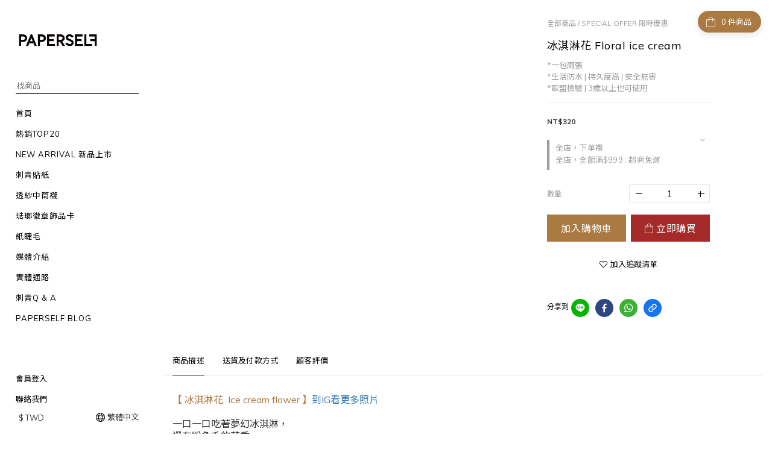

--- FILE ---
content_type: text/plain
request_url: https://www.google-analytics.com/j/collect?v=1&_v=j102&a=2132881307&t=pageview&cu=TWD&_s=1&dl=https%3A%2F%2Fwww.paperself.com.tw%2Fproducts%2F%25E5%2586%25B0%25E6%25B7%2587%25E6%25B7%258B%25E8%258A%25B1&ul=en-us%40posix&dt=Paperself%EF%BC%8D%E5%86%B0%E6%B7%87%E6%B7%8B%E8%8A%B1Floral%20Ice%20Cream&sr=1280x720&vp=1280x720&_u=aGBAAEIJAAAAACAMI~&jid=739728798&gjid=1550067196&cid=5833822.1767571880&tid=UA-88467629-1&_gid=826652310.1767571880&_r=1&_slc=1&pa=detail&pr1id=2862&pr1nm=%E5%86%B0%E6%B7%87%E6%B7%8B%E8%8A%B1%20Floral%20ice%20cream&pr1ca=&pr1br=&pr1va=&pr1pr=&pr1qt=&pr1cc=&pr1ps=0&z=792802111
body_size: -451
content:
2,cG-RT7LY9EPD9